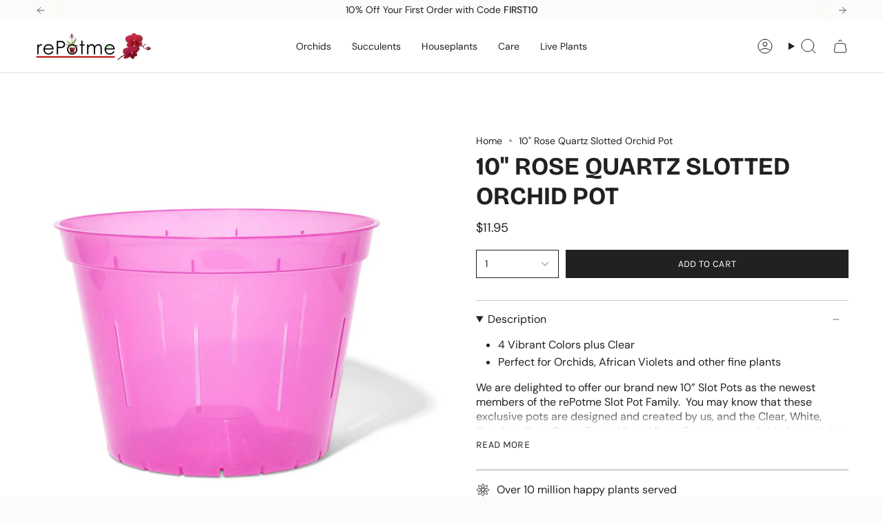

--- FILE ---
content_type: text/html; charset=utf-8
request_url: https://www.repotme.com/products/10-rose-quartz-slotted-orchid-pot?section_id=api-product-grid-item
body_size: 585
content:
<div id="shopify-section-api-product-grid-item" class="shopify-section">

<div data-api-content>
<div class="grid-item product-item  product-item--centered product-item--outer-text  "
    id="product-item--api-product-grid-item-6830415544401"
    data-grid-item
    
  >
    <div class="product-item__image" data-product-image>
      <a class="product-link" href="/products/10-rose-quartz-slotted-orchid-pot" aria-label="10&quot; Rose Quartz Slotted Orchid Pot" data-product-link="/products/10-rose-quartz-slotted-orchid-pot"><div class="product-item__bg" data-product-image-default><figure class="image-wrapper image-wrapper--cover lazy-image lazy-image--backfill is-loading" style="--aspect-ratio: 1;" data-aos="img-in"
  data-aos-delay="||itemAnimationDelay||"
  data-aos-duration="800"
  data-aos-anchor="||itemAnimationAnchor||"
  data-aos-easing="ease-out-quart"><img src="//www.repotme.com/cdn/shop/products/10_inch_pink_slot_1061.jpg?crop=center&amp;height=1000&amp;v=1652371839&amp;width=1000" alt="" width="1000" height="1000" loading="eager" srcset="//www.repotme.com/cdn/shop/products/10_inch_pink_slot_1061.jpg?v=1652371839&amp;width=136 136w, //www.repotme.com/cdn/shop/products/10_inch_pink_slot_1061.jpg?v=1652371839&amp;width=160 160w, //www.repotme.com/cdn/shop/products/10_inch_pink_slot_1061.jpg?v=1652371839&amp;width=180 180w, //www.repotme.com/cdn/shop/products/10_inch_pink_slot_1061.jpg?v=1652371839&amp;width=220 220w, //www.repotme.com/cdn/shop/products/10_inch_pink_slot_1061.jpg?v=1652371839&amp;width=254 254w, //www.repotme.com/cdn/shop/products/10_inch_pink_slot_1061.jpg?v=1652371839&amp;width=284 284w, //www.repotme.com/cdn/shop/products/10_inch_pink_slot_1061.jpg?v=1652371839&amp;width=292 292w, //www.repotme.com/cdn/shop/products/10_inch_pink_slot_1061.jpg?v=1652371839&amp;width=320 320w, //www.repotme.com/cdn/shop/products/10_inch_pink_slot_1061.jpg?v=1652371839&amp;width=480 480w, //www.repotme.com/cdn/shop/products/10_inch_pink_slot_1061.jpg?v=1652371839&amp;width=528 528w, //www.repotme.com/cdn/shop/products/10_inch_pink_slot_1061.jpg?v=1652371839&amp;width=640 640w, //www.repotme.com/cdn/shop/products/10_inch_pink_slot_1061.jpg?v=1652371839&amp;width=720 720w, //www.repotme.com/cdn/shop/products/10_inch_pink_slot_1061.jpg?v=1652371839&amp;width=960 960w" sizes="500px" fetchpriority="high" class=" is-loading ">
</figure>

&nbsp;</div></a>

      
    </div>

    <div class="product-information"
      style="--swatch-size: var(--swatch-size-filters);"
      data-product-information>
      <div class="product-item__info body-medium">
        <a class="product-link" href="/products/10-rose-quartz-slotted-orchid-pot" data-product-link="/products/10-rose-quartz-slotted-orchid-pot">
          <p class="product-item__title">10&quot; Rose Quartz Slotted Orchid Pot</p>

          <div class="product-item__price__holder"><div class="product-item__price" data-product-price>
<span class="price">
  
    <span class="new-price">
      
$11.95
</span>
    
  
</span>
</div>
          </div>
        </a></div>
    </div>
  </div></div></div>